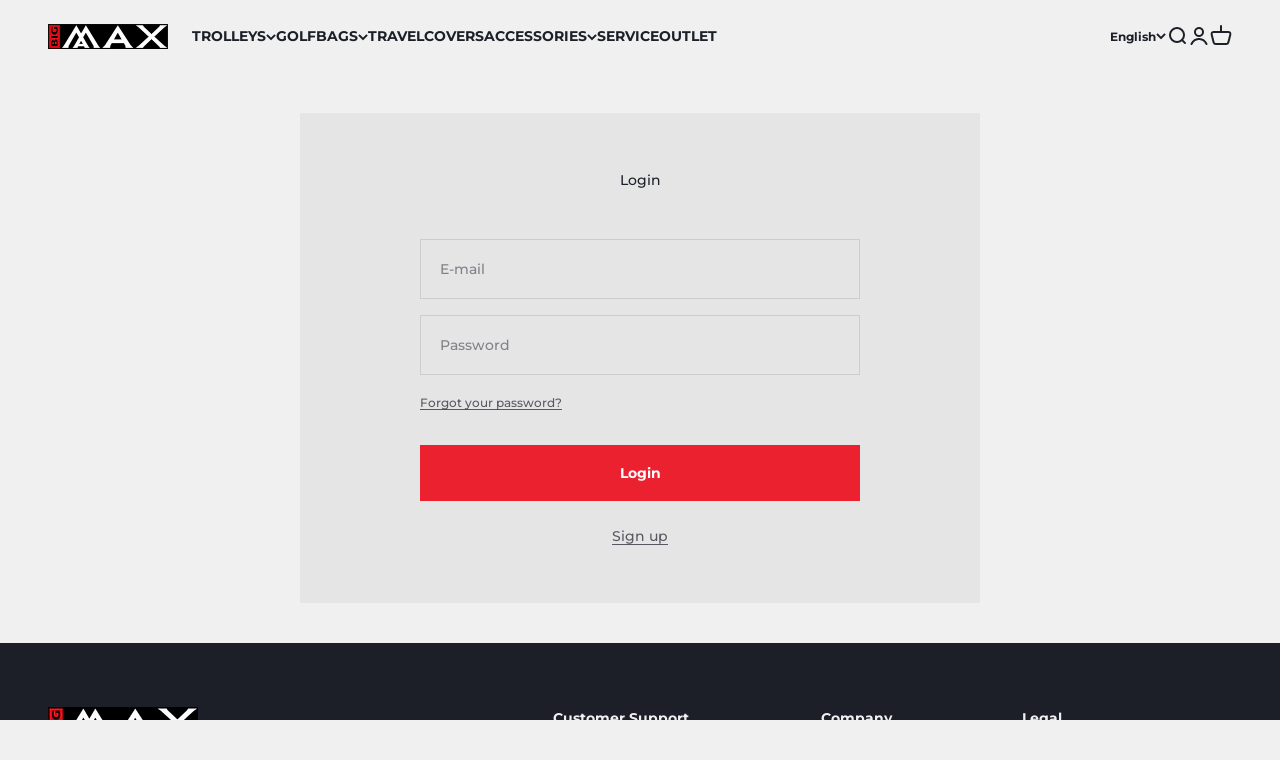

--- FILE ---
content_type: application/javascript
request_url: https://prism.app-us1.com/?a=68354872&u=https%3A%2F%2Fbigmaxgolf.com%2Fen%2Faccount%2Flogin%3Freturn_url%3D%252Fen%252Faccount
body_size: 122
content:
window.visitorGlobalObject=window.visitorGlobalObject||window.prismGlobalObject;window.visitorGlobalObject.setVisitorId('0cfd4c1d-07ec-48af-be9d-5c08cdea8dc7', '68354872');window.visitorGlobalObject.setWhitelistedServices('tracking', '68354872');